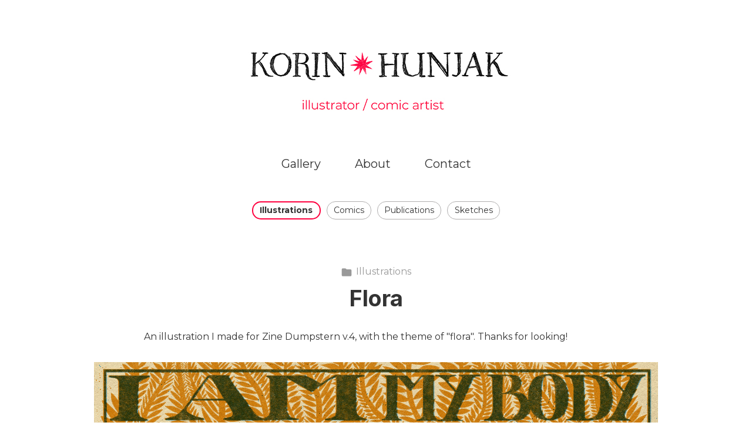

--- FILE ---
content_type: text/html; charset=utf-8
request_url: https://korinahunjak.com/projects/zOD0qQ?album_id=570700
body_size: 3844
content:
<!DOCTYPE html><html lang="en"><head><meta charset="utf-8" /><meta content="IE=edge" http-equiv="X-UA-Compatible" /><meta content="width=device-width, initial-scale=1.0" name="viewport" /><link href="https://fonts.googleapis.com/css?family=Montserrat:400,400i,700,900|Inter:400,700,900|PT+Mono" rel="stylesheet" /><link rel="stylesheet" media="screen" href="/assets/website-26325af48fcf4085dc968ace4e7c8c3ac5dfac87066c2008a18f3777550573ed.css" /><link rel="stylesheet" media="screen" href="/assets/website/insta-890675ab725dd0a445bb90ad4a6fc53ae35aaec91c1c83cfb7297e973d0fda8b.css" /><link rel="stylesheet" media="screen" href="/asset/css/custom-user-104204-1769352631-theme-insta-0577e6ea0bda08d69959fb8131e4650e-1762280184.css" /><style>.form input {
font-size: 1rem;
}
.form label{
font-size: 1rem;
top: 3.5rem
}
.form .form-group .btn {
width: auto;
margin: 0 auto;
padding-left: 2rem;
padding-right: 2rem;
}
.contact-main .contact-title {
font-size: 1.25rem;
font-weight: 600;
}
.contact-main .contact-subtitle {
font-size: 1rem;
}
.contact-main .contact-subtitle #contact-form-reveal-user-email a {
text-decoration: underline;
display: block;
}
.contact-main .contact-subtitle span {
color: var(--site-title-color);
}
.contact-main .contact-subtitle #contact-form-user-email a {
color: var(--link-color);
text-decoration: underline;
}
.page-content .title-font {
display: none;
}
.project-assets-caption {
background: initial;
}
.project-nav {
padding-top: .65rem;
padding-bottom: 0;
}
.site-wrapper .nav-album.hidden-phone {
display: initial !important;
}
.site-header .site-logo .site-subtitle {
display: inherit !important;
line-height: 2.5rem;
}
.site-wrapper .nav-album .nav-inline li a {
padding: .1875rem .7rem;
}
.site-header {
border-bottom: none;
}
.site-wrapper .project-page-prev {
display: none;
}
.site-wrapper .project-page-next {
display: none;
}
.site-content + div a {
color: #9E9E9E !important;
font-size: 8px !important;
}</style><link rel="shortcut icon" type="image/x-icon" href="https://cdna.artstation.com/p/users/portfolio_favicons/000/104/204/default/favicon2.png?1759839477" /><title>Korin Hunjak - Flora</title>
<meta name="description" content="An illustration I made for Zine Dumpstern v.4, with the theme of &quot;flora&quot;. Thanks for looking!" />
<meta name="keywords" content="korin hunjak, art, illustration, education, drawings, comics, sketches, stickers, design, indie, characters, story, photoshop, nft traits, author, graphic novel, activism, feminist" />
<meta name="twitter:title" content="Korin Hunjak - Flora" />
<meta name="twitter:card" content="summary_large_image" />
<meta name="twitter:description" content="An illustration I made for Zine Dumpstern v.4, with the theme of &quot;flora&quot;. Thanks for looking!" />
<meta name="twitter:image" content="https://cdnb.artstation.com/p/assets/images/images/028/552/387/large/korina-hunjak-web.jpg?1594801589" />
<meta property="og:url" content="https://korinahunjak.com/projects/zOD0qQ?album_id=570700" />
<meta property="og:title" content="Korin Hunjak - Flora" />
<meta property="og:image" content="https://cdnb.artstation.com/p/assets/images/images/028/552/387/large/korina-hunjak-web.jpg?1594801589" />
<meta property="og:description" content="An illustration I made for Zine Dumpstern v.4, with the theme of &quot;flora&quot;. Thanks for looking!" />
<meta property="og:image:width" content="1920" />
<meta property="og:type" content="website" />
<meta name="image" content="https://cdnb.artstation.com/p/assets/images/images/028/552/387/large/korina-hunjak-web.jpg?1594801589" />
<meta name="og_twitter_card" content="summary_large_image" />
<meta name="robots" content="index, NoAI" /><link rel="alternate" type="application/rss+xml" title="Korin Hunjak on ArtStation" href="https://korin-hunjak.artstation.com/rss" /><!-- Common head js --><script src="/assets/layout/common_head_js.bundle.87cd8cc13f51041e4c5c.js"></script><script>window._epicEnableCookieGuard = false</script><script src="https://tracking.epicgames.com/tracking.js" async defer="defer"></script><script>environment = "production";
window.websocket_host = "https://ws.artstation.com";</script><script>window.api                         = {};
window.api.notifications           = {};
window.api.messaging               = {};
window.api.websockets              = {};
window.api.notifications.enabled   = true;
window.api.messaging.enabled       = true;
window.api.websockets.enabled      = true;
window.api.google_auth_client_id   = "439315463592-150g9t6k7vft6cd71k6s6jqelg9hgr4e.apps.googleusercontent.com";
window.api.facebook_app_id         = "249255215230397";
window.talon_settings              = {};
window.talon_settings.enabled      = true;
window.talon_settings.flow_id      = 'artstation_prod';</script><script>window.user_id = null;
window.user_show_adult = false;</script><script>window.upload_config = {
  maxImageSize: 10485760,
  maxMarmosetFileSize: 15728640,
  maxPdfFileSize: 20971520,
  maxPanoFileSize: 10485760,
  maxVideoClipFileSize: 26214400
};</script><script>window.angular_debug_enabled = false;
window.locale = "en";
I18n = {}
I18n.defaultLocale = "en";
I18n.locale = "en";
window.artstation_config = {
  preloaded_feed_comments_count: 5,
  preloaded_challenge_announcement_replies_count: 5
};</script><script>window.pro_member = true;</script><script src="https://js.hcaptcha.com/1/api.js?render=explicit&uj=true" async defer></script></head><body class="theme-insta project"><div id="top"></div><header class="site-header"><div class="site-logo"><a href="/"><img src="https://cdna.artstation.com/p/theme_assets/files/002/535/820/original/2ee66c5cd937436bc0f1d7fc8ac68243.jpg?1746777754" /></a></div><div class="site-header-btn"><div class="line"></div><div class="line"></div><div class="line"></div></div><div class="header-nav-close"><div class="header-nav-close-inner"></div></div><div class="header-nav"><ul class="nav"><li><a target="_self" href="/">Gallery</a></li><li><a target="_self" href="/pages/about">About</a></li><li><a target="_self" href="/contact">Contact</a></li></ul></div></header><div class="site-wrapper"><div class="nav-album hidden-phone"><ul class="nav-inline"><li class="active"><a href="/albums/570700">Illustrations</a></li><li><a href="/albums/1261955">Comics</a></li><li><a href="/albums/2645947">Publications</a></li><li><a href="/albums/1261971">Sketches</a></li></ul></div><input type="hidden" name="previous_project" id="previous_project" value="/projects/102Ee?album_id=570700" /><input type="hidden" name="next_project" id="next_project" value="/projects/YeeV1K?album_id=570700" /><a class="project-page-prev" href="/projects/102Ee?album_id=570700"><span class="far fa-angle-left"></span></a><a class="project-page-next" href="/projects/YeeV1K?album_id=570700"><span class="far fa-angle-right"></span></a><div class="site-content project-page"><div class="project-current text-center"><a href="/albums/570700"><span class="far fa-folder icon-pad-right"></span>Illustrations</a></div><div class="project-title title-font text-center">Flora</div><div class="project-grid  above"><div class="project-assets"><div class="project-assets-item"><div class="project-assets-item-inner"><a class="project-assets-link colorbox-gal" data-colorbox="true" href="https://cdnb.artstation.com/p/assets/images/images/028/552/387/large/korina-hunjak-web.jpg?1594801589"><picture><source media="(min-width: 1200px)" srcset="https://cdnb.artstation.com/p/assets/images/images/028/552/387/large/korina-hunjak-web.jpg?1594801589" /><source media="(min-width: 768px)" srcset="https://cdnb.artstation.com/p/assets/images/images/028/552/387/medium/korina-hunjak-web.jpg?1594801589" /><source media="(min-width: 0)" srcset="" /><img class="project-assets-image img-responsive constrained" alt="" src="https://cdnb.artstation.com/p/assets/images/images/028/552/387/medium/korina-hunjak-web.jpg?1594801589" /></picture></a></div></div></div><div class="project-content"><div class="container-sm"><div class="project-current text-center hidden"><a href="/albums/570700"><span class="far fa-folder icon-pad-right"></span>Illustrations</a></div><div class="project-title title-font hidden">Flora</div><div class="project-text formatted-text"><p>An illustration I made for Zine Dumpstern v.4, with the theme of "flora". Thanks for looking!</p></div></div></div></div><div class="container-sm"><div class="project-nav"><a class="project-nav-link project-nav-prev" href="/projects/102Ee?album_id=570700"><div class="project-nav-image" style="background-image: url(&#39;https://cdna.artstation.com/p/assets/images/images/010/430/318/20180422092047/smaller_square/korina-hunjak-demrunet-tegn-contest-small.jpg?1524406847&#39;);"></div><div class="project-nav-inner left"><div class="project-nav-head"><span class="far fa-long-arrow-left icon-pad-right"></span>Previous </div><div class="project-nav-footer">TEGN contest </div></div></a><a class="project-nav-link project-nav-next" href="/projects/YeeV1K?album_id=570700"><div class="project-nav-inner right text-right"><div class="project-nav-head">Next<span class="far fa-long-arrow-right icon-pad-left"></span></div><div class="project-nav-footer">Fierce Women - Kathleen Lynn </div></div><div class="project-nav-image" style="background-image: url(&#39;https://cdna.artstation.com/p/assets/images/images/028/280/286/20200706044857/smaller_square/korina-hunjak-kathleen-lynn.jpg?1594028937&#39;);"></div></a></div><div class="project-other hidden-phone text-center"><div class="project-other-title">More artwork</div><div class="project-other-images"><a class="project-other-link" href="/projects/BkRrlk"><img width="200" heigth="200" src="https://cdna.artstation.com/p/assets/covers/images/093/186/118/20251030060900/smaller_square/korin-hunjak-korin-hunjak-koje-je-boje-istina-ig-x.webp?1761822540" /></a><a class="project-other-link" href="/projects/P6xzbn"><img width="200" heigth="200" src="https://cdna.artstation.com/p/assets/covers/images/091/714/714/smaller_square/korin-hunjak-korin-hunjak-artstation-square.jpg?1757580191" /></a><a class="project-other-link" href="/projects/Jrkqed"><img width="200" heigth="200" src="https://cdnb.artstation.com/p/assets/images/images/085/679/463/20250307100327/smaller_square/korin-a-hunjak-poster.jpg?1741363407" /></a></div></div></div></div><div class="report-section"><div class="dropdown"><a class="dropdown-toggle" role="button"><i class="far fa-flag fa-pad-right"></i><span>Report</span></a><ul class="dropdown-menu"><li class="dropdown-menu-item"><a href="https://safety.epicgames.com/en-US/policies/reporting-misconduct/submit-report?product_id=artstation_content_report&amp;content_id=7777931&amp;content_type=project" target="_blank"><i class="material-icons-round far icon-pad-right">description</i><span>Content</span></a></li><li class="dropdown-menu-item"><a href="https://safety.epicgames.com/en-US/policies/reporting-misconduct/submit-report?product_id=artstation_content_report&amp;content_id=104204&amp;content_type=user_website" target="_blank"><i class="material-icons-round far icon-pad-right">person</i><span>User</span></a></li></ul></div></div></div><footer class="site-footer"><div class="row row-middle"><div class="col-12 col-tablet-6 site-footer-s"><div class="fo-social text-center ik-style-solid ik-frame-circle ik-color-accent"><div class="fo-social-item"><a class="fo-social-link ik ik-artstation ik-s-artstation" href="https://www.artstation.com/korin-hunjak"></a></div><div class="fo-social-item"><a class="fo-social-link ik ik-instagram ik-s-instagram" target="_blank" href="https://www.instagram.com/korin.hunjak"></a></div><div class="fo-social-item"><a class="fo-social-link ik ik-facebook ik-s-facebook" target="_blank" href="https://www.facebook.com/korin.hunjak.art"></a></div></div></div><div class="col-12 col-tablet-3 btt"><a class="scrolltoel" href="#top"><span class="far fa-long-arrow-up icon-pad-right-2x"></span>Back to top </a></div><div class="col-12 col-tablet-3 site-footer-copy">© All rights reserved</div></div></footer><script src="/assets/website-e5996ef0f429971584907debb6b413ebaf705162603c946acbdd2496ef376f8a.js"></script><script src="/asset/js/app.js?v=user-104204-1769352631-theme-insta-0577e6ea0bda08d69959fb8131e4650e-1762280184"></script><script src="//unpkg.com/css-vars-ponyfill@1"></script><script>cssVars({
  onlyLegacy: true
});</script><script async="" defer="" src="//assets.pinterest.com/js/pinit.js" type="text/javascript"></script></body></html>

--- FILE ---
content_type: text/css; charset=utf-8
request_url: https://korinahunjak.com/asset/css/custom-user-104204-1769352631-theme-insta-0577e6ea0bda08d69959fb8131e4650e-1762280184.css
body_size: 923
content:
@chartset "UTF-8";
:root {
  --accent-color:               #ff013f;
  --link-color:                 #ff013f;
  --link-color-darker:          #fb003d;
  --border-color:               #b0aeae;
  --border-color-lighter:       #c0bfbf;
  --border-color-rgb:           176, 174, 174;
  --subtitle-color:             #ff013f;
  --site-title-color:           #171717;
  --body-bg:                    #ffffff;
  --body-bg-lighter:            white;
  --body-bg-rgb:                255, 255, 255;
  --body-bg-darker:             #f2f2f2;
  --body-bg-darkest:            #e6e6e6;
  --body-color:                 #333333;
  --body-color-darker:          #313131;
  --header-bg:                  #ffffff;
  --footer-bg:                  #ffffff;
  --nav-album-bg:               #efefef;
  --project-title-color:        #333333;
  --about-link-bg:              #ffffff;
  --social-circle-bg:           #efefef;
  --social-circle-color:        #333333;
  --social-circle-border:       #b8b8b8;
  --lib-perfect-scrollbar-bg:   #e6e6e6;
  --component-notify-bg:        #f2f2f2;
  --lightness-body-5:           #f2f2f2;
  --lightness-body-10:          #e6e6e6;
  --font-family-primary:        'Montserrat', Helvetica, Arial, sans-serif;
  --font-family-secondary:      'Inter', Helvetica, Arial, sans-serif; }

/* Custom options via Theme Customizer */
.site-title a {
  font-weight: 600;
  letter-spacing: 0px; }
  @media (min-width: 70em) {
    .site-title a {
      font-size: 36px; } }
.site-title .site-subtitle {
  font-weight: 300;
  letter-spacing: 0px; }
  @media (min-width: 70em) {
    .site-title .site-subtitle {
      font-size: 18px; } }
body, p, .project-page, .project-text {
  font-weight: 300;
  letter-spacing: 0px; }
  @media (min-width: 70em) {
    body, p, .project-page, .project-text {
      font-size: 16px; } }
.site-footer-copy, .site-footer .btt {
  font-weight: 400;
  letter-spacing: 0px; }
  @media (min-width: 70em) {
    .site-footer-copy, .site-footer .btt {
      font-size: 14px; } }
